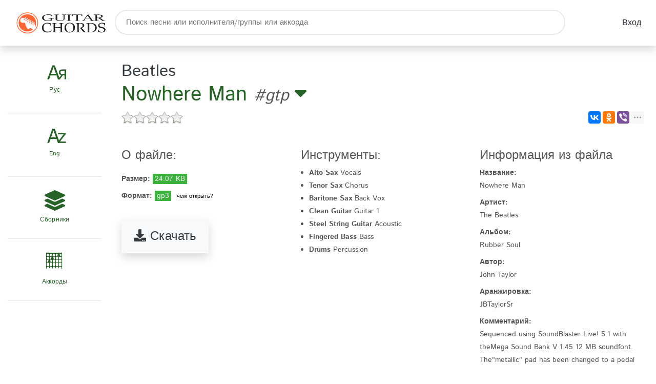

--- FILE ---
content_type: text/html; charset=UTF-8
request_url: https://guitar-chords.ru/Beatles/Nowhere_Man.html@gtp_42574
body_size: 8531
content:
<!DOCTYPE html>
<html lang="ru">
<head>
    <!--META-->
    <meta charset="utf-8">
    <meta content="width=device-width, initial-scale=1.0" name="viewport">
    <meta name="document-state" content="Dynamic" />
    <meta name="robots" content="index,follow" />
    <meta name="description" content="Скачать gp3 (табулатуру) для песни Nowhere Man - Beatles"/>
    <meta name="keywords" content="Nowhere Man, gtp, Beatles, Alto Sax, Tenor Sax, Baritone Sax, Clean Guitar, Steel String Guitar, Fingered Bass, Drums" />
    <meta name="yandex-verification" content="628316cc7cbd894b" />
    <meta name="google-site-verification" content="v8MOvAiaQu4rt_DImbf9lbYzTwUMq48YAuRzyed53so" />
    <!--BASEURL-->
    <base href="https://guitar-chords.ru/" />
    <!--TITLE-->
    <title>Nowhere Man #gp3 - Beatles - Аккорды песен для гитары и укулеле - Guitar-Chords.ru</title>

    <!--CANONICAL-->
        <link rel="canonical" href="https://guitar-chords.ru/Beatles/Nowhere_Man.html@gtp_42574"/>
    
    <!--CSS-->
   	<link type='text/css' rel='stylesheet' href='./_cache/_css/media7205b841ca1c3c78addca49049a96e80.css'/>
   
   <style>.mrating .vote-result{margin-top:0!important;padding-left:85px!important;}</style>

<style>iframe .wcomments_head{background:#000000!important;}</style>


    <link rel="apple-touch-icon" sizes="152x152" href="./_template/favicon/apple-touch-icon.png">
    <link rel="icon" type="image/png" sizes="32x32" href="./_template/favicon/favicon-32x32.png">
    <link rel="icon" type="image/png" sizes="16x16" href="./_template/favicon/favicon-16x16.png">
    <link rel="manifest" href="./_template/favicon/site.webmanifest">
    <link rel="mask-icon" href="./_template/favicon/safari-pinned-tab.svg" color="#116d33">
    <link rel="shortcut icon" href="./_template/favicon/favicon.ico">
    <meta name="apple-mobile-web-app-title" content="guitar-chords.ru">
    <meta name="application-name" content="guitar-chords.ru">
    <meta name="msapplication-TileColor" content="#ffffff">
    <meta name="msapplication-config" content="./_template/favicon/browserconfig.xml">
    <meta name="theme-color" content="#ffffff">

    <!-- HTML5 Shim and Respond.js IE8 support of HTML5 elements and media queries -->
    <!-- WARNING: Respond.js doesn't work if you view the page via file:// -->
    <!--[if lt IE 9]>
        <script src="https://oss.maxcdn.com/libs/html5shiv/3.7.0/html5shiv.js"></script>
        <script src="https://oss.maxcdn.com/libs/respond.js/1.4.2/respond.min.js"></script>
        <![endif]-->    

</head>    
<body>
     
    
    
    
    
<!-- Yandex.Metrika counter -->
<script>
   (function(m,e,t,r,i,k,a){m[i]=m[i]||function(){(m[i].a=m[i].a||[]).push(arguments)};
   m[i].l=1*new Date();k=e.createElement(t),a=e.getElementsByTagName(t)[0],k.async=1,k.src=r,a.parentNode.insertBefore(k,a)})
   (window, document, "script", "https://mc.yandex.ru/metrika/tag.js", "ym");

   ym(52725169, "init", {
        clickmap:true,
        trackLinks:true,
        accurateTrackBounce:true
   });
</script>
<noscript><div><img src="https://mc.yandex.ru/watch/52725169" style="position:absolute; left:-9999px;" alt="" /></div></noscript>
<!-- /Yandex.Metrika counter -->

<!-- Global site tag (gtag.js) - Google Analytics -->
<script async src="https://www.googletagmanager.com/gtag/js?id=UA-2665120-6"></script>
<script>
  window.dataLayer = window.dataLayer || [];
  function gtag(){dataLayer.push(arguments);}
  gtag('js', new Date());

  gtag('config', 'UA-2665120-6');
</script>

<div class="shadow">
    <div class="container">
        <div class="row">
            <nav class="navbar  col-md-12 flex-md-nowrap p-0 px-3 ">
    <a class="navbar-brand col-6 col-sm-4 col-md-2  mr-0" href="./">
        <img class="img-fluid" src="./_template/images/logo.png?t=1"  alt="Gutar-Chords.ru">
    </a>
    <div id="search-header" class="d-none d-md-block">
        <form action="./search/" method="GET">
            <input type="text" name="s" placeholder="Поиск песни или исполнителя/группы или аккорда" autocomplete="off" aria-label="Поиск">
        </form><!-- #search-header-filtering-padding -->
    </div>

    <!-- Add Data -->
     
    <!-- / Add Data -->


    
    <a class="btn" href="./login">Вход</a>

       


    <div id="mobile-bars" class="noselect d-block d-md-none"><i class="fas fa-bars"></i></div>




</nav>    
<nav id="mobile-navigation">

    <ul id="mobile-menu">
        <li>
            <div>
                <span class="align-middle h4 pr-2 icon-rusletter"></span>
                <select name="rusletter" class="gn-select"  onchange="location.href = value;">
                    <option value="#" selected=""  class="font-weight-bold" disabled="disabled">Рус</option>
                    <option value="./:0-9">0-9</option>
                    <option value="./:%D0%90">А</option>
                    <option value="./:%D0%91">Б</option>
                    <option value="./:%D0%92">В</option>
                    <option value="./:%D0%93">Г</option>
                    <option value="./:%D0%94">Д</option>
                    <option value="./:%D0%95">Е</option>
                    <option value="./:%D0%96">Ж</option>
                    <option value="./:%D0%97">З</option>
                    <option value="./:%D0%98">И</option>
                    <option value="./:%D0%99">Й</option>
                    <option value="./:%D0%9A">К</option>
                    <option value="./:%D0%9B">Л</option>
                    <option value="./:%D0%9C">М</option>
                    <option value="./:%D0%9D">Н</option>
                    <option value="./:%D0%9E">О</option>
                    <option value="./:%D0%9F">П</option>
                    <option value="./:%D0%A0">Р</option>
                    <option value="./:%D0%A1">С</option>
                    <option value="./:%D0%A2">Т</option>
                    <option value="./:%D0%A3">У</option>
                    <option value="./:%D0%A4">Ф</option>
                    <option value="./:%D0%A5">Х</option>
                    <option value="./:%D0%A6">Ц</option>
                    <option value="./:%D0%A7">Ч</option>
                    <option value="./:%D0%A8">Ш</option>
                    <option value="./:%D0%A9">Щ</option>
                    <option value="./:%D0%AB">Ы</option>
                    <option value="./:%D0%AD">Э</option>
                    <option value="./:%D0%AE">Ю</option>
                    <option value="./:%D0%AF">Я</option>
                </select>
            </div>
        </li>

        <li  class="current-menu-item">
            <div>
                <span class="align-middle h4 pr-2 icon-engletter"></span>
                <select name="engletter" class="gn-select" onchange="location.href = value;">
                    <option value="#" selected="" class="font-weight-bold" disabled="disabled">Eng</option>
                    <option value="./:0-9">0-9</option>
                    <option value="./:A">A</option>
                    <option value="./:B">B</option>
                    <option value="./:C">C</option>
                    <option value="./:D">D</option>
                    <option value="./:E">E</option>
                    <option value="./:F">F</option>
                    <option value="./:G">G</option>
                    <option value="./:H">H</option>
                    <option value="./:I">I</option>
                    <option value="./:J">J</option>
                    <option value="./:K">K</option>
                    <option value="./:L">L</option>
                    <option value="./:M">M</option>
                    <option value="./:N">N</option>
                    <option value="./:O">O</option>
                    <option value="./:P">P</option>
                    <option value="./:Q">Q</option>
                    <option value="./:R">R</option>
                    <option value="./:S">S</option>
                    <option value="./:T">T</option>
                    <option value="./:U">U</option>
                    <option value="./:V">V</option>
                    <option value="./:W">W</option>
                    <option value="./:X">X</option>
                    <option value="./:Y">Y</option>
                    <option value="./:Z">Z</option>
                </select>
            </div>
        </li>
        <li>
            <a href="./:misc">
                <span class="align-middle h4 pr-2 fas fa-layer-group"></span>
                Сборники
            </a>
        </li>
        <li>
            <a href="./@chords">
                <span class="align-middle h4 pr-2 icon-chords"></span>
                Аккорды
            </a>
        </li>
                <!--   <li>
               <a href="dashboard-coming-soon.html">
                   <span class="fa fa-chart-bar"></span>
                   Рейтинг
               </a>
           </li> -->
    </ul>
    <div class="clearfix"></div>
    <form action="./search/" method="GET">
        <div id="search-mobile-nav">
            <input type="text" name="s" placeholder="Поиск песни или исполнителя/группы или аккорда" autocomplete="off" aria-label="Поиск">
        </div>
    </form>

</nav>        </div>
    </div>  
</div>
<div class="container">
    <div class="row">
        <nav class="col-md-2 d-none d-md-block">
            	


<div class="sidebar-sticky" id="sidebar">
    <ul id="vertical-sidebar-nav" class="nav flex-column sf-menu">
        <li class="normal-item-pro ">
            <select name="rus" class="letterselect"  id="rusletterselect" style="color: #276327;" onchange="location.href = value;">
                <option value="#" selected="" disabled="disabled" style="font-family: 'icomoon'!important;">&#xe900;</option>
                <option value="https://guitar-chords.ru/:0-9">0-9</option>
                <option value="https://guitar-chords.ru/:%D0%90">А</option>
                <option value="https://guitar-chords.ru/:%D0%91">Б</option>
                <option value="https://guitar-chords.ru/:%D0%92">В</option>
                <option value="https://guitar-chords.ru/:%D0%93">Г</option>
                <option value="https://guitar-chords.ru/:%D0%94">Д</option>
                <option value="https://guitar-chords.ru/:%D0%95">Е</option>
                <option value="https://guitar-chords.ru/:%D0%96">Ж</option>
                <option value="https://guitar-chords.ru/:%D0%97">З</option>
                <option value="https://guitar-chords.ru/:%D0%98">И</option>
                <option value="https://guitar-chords.ru/:%D0%99">Й</option>
                <option value="https://guitar-chords.ru/:%D0%9A">К</option>
                <option value="https://guitar-chords.ru/:%D0%9B">Л</option>
                <option value="https://guitar-chords.ru/:%D0%9C">М</option>
                <option value="https://guitar-chords.ru/:%D0%9D">Н</option>
                <option value="https://guitar-chords.ru/:%D0%9E">О</option>
                <option value="https://guitar-chords.ru/:%D0%9F">П</option>
                <option value="https://guitar-chords.ru/:%D0%A0">Р</option>
                <option value="https://guitar-chords.ru/:%D0%A1">С</option>
                <option value="https://guitar-chords.ru/:%D0%A2">Т</option>
                <option value="https://guitar-chords.ru/:%D0%A3">У</option>
                <option value="https://guitar-chords.ru/:%D0%A4">Ф</option>
                <option value="https://guitar-chords.ru/:%D0%A5">Х</option>
                <option value="https://guitar-chords.ru/:%D0%A6">Ц</option>
                <option value="https://guitar-chords.ru/:%D0%A7">Ч</option>
                <option value="https://guitar-chords.ru/:%D0%A8">Ш</option>
                <option value="https://guitar-chords.ru/:%D0%A9">Щ</option>
                <option value="https://guitar-chords.ru/:%D0%AB">Ы</option>
                <option value="https://guitar-chords.ru/:%D0%AD">Э</option>
                <option value="https://guitar-chords.ru/:%D0%AE">Ю</option>
                <option value="https://guitar-chords.ru/:%D0%AF">Я</option>
            </select>
            <label for="rusletterselect" class="d-block label-select" style="color: #276327;">Рус</label>

        </li>
        <li class="normal-item-pro">
            <select name="eng" class="letterselect" id="engletterselect" style="color: #276327;"  onchange="location.href = value;">
                <option value="#" selected="selected" disabled="disabled" style="font-family: 'icomoon'!important; ">&#xe901;</option>
                <option value="https://guitar-chords.ru/:0-9">0-9</option>
                <option value="https://guitar-chords.ru/:A">A</option>
                <option value="https://guitar-chords.ru/:B">B</option>
                <option value="https://guitar-chords.ru/:C">C</option>
                <option value="https://guitar-chords.ru/:D">D</option>
                <option value="https://guitar-chords.ru/:E">E</option>
                <option value="https://guitar-chords.ru/:F">F</option>
                <option value="https://guitar-chords.ru/:G">G</option>
                <option value="https://guitar-chords.ru/:H">H</option>
                <option value="https://guitar-chords.ru/:I">I</option>
                <option value="https://guitar-chords.ru/:J">J</option>
                <option value="https://guitar-chords.ru/:K">K</option>
                <option value="https://guitar-chords.ru/:L">L</option>
                <option value="https://guitar-chords.ru/:M">M</option>
                <option value="https://guitar-chords.ru/:N">N</option>
                <option value="https://guitar-chords.ru/:O">O</option>
                <option value="https://guitar-chords.ru/:P">P</option>
                <option value="https://guitar-chords.ru/:Q">Q</option>
                <option value="https://guitar-chords.ru/:R">R</option>
                <option value="https://guitar-chords.ru/:S">S</option>
                <option value="https://guitar-chords.ru/:T">T</option>
                <option value="https://guitar-chords.ru/:U">U</option>
                <option value="https://guitar-chords.ru/:V">V</option>
                <option value="https://guitar-chords.ru/:W">W</option>
                <option value="https://guitar-chords.ru/:X">X</option>
                <option value="https://guitar-chords.ru/:Y">Y</option>
                <option value="https://guitar-chords.ru/:Z">Z</option>
            </select>

            <label for="engletterselect" class="d-block label-select" style="color: #276327;">Eng</label>

        </li>
        <li class="normal-item-pro">
            <a href="https://guitar-chords.ru/:misc">
                <span class="fas fa-layer-group"></span>
                Сборники
            </a>
        </li>
        <li class="normal-item-pro">
            <a href="./@chords">
                <span class="icon-chords"></span>
                Аккорды
            </a>
        </li>
        <!--  <li class="normal-item-pro">
              <a href="dashboard-coming-soon.html">
                  <span class="far fa-chart-bar"></span>
                  Рейтинг
              </a>
          </li>-->

    </ul>


</div>        </nav>
        <main  class="col-md-10 ml-sm-auto col-lg-10 p-4">
            


<div> <!--main-->
<div class="h1" itemscope itemtype="http://schema.org/BreadcrumbList">
    <div  itemprop="itemListElement" itemscope  itemtype="http://schema.org/ListItem">
    <small>
                <a class="text-dark" itemprop="item" href="https://guitar-chords.ru/Beatles/">
            <span itemprop="name">Beatles</span>
        </a>
                <!--&mdash;--> 
    </small>
    </div>
    <div class="d-inline" itemprop="itemListElement" itemscope  itemtype="http://schema.org/ListItem">
    <a itemprop="item" href="https://guitar-chords.ru/Beatles/Nowhere_Man.html">
        <span itemprop="name">Nowhere Man</span>
    </a>
    </div>
    <small>
        <i>#gtp</i>
        
        <!--<a href="" class="h4 favorite" title="Добавить в Избранное"><i class="far fa-star"></i></a>-->
    </small>
    








<div class="dropdown my-3 d-inline">
    <!--<button class="btn btn-sm btn-danger  dropdown-toggle" type="button" id="dropdownMenuButton" data-toggle="dropdown" aria-haspopup="true" aria-expanded="false">
        
    </button>-->
    <i class="fa fa-caret-down text-green" title="Другие подборы, gtp и тд к этой песне" style="cursor: pointer" id="dropdownMenuButton" role="menu" data-toggle="dropdown" aria-haspopup="true" aria-expanded="false"></i>
    
    <div class="dropdown-menu" style="min-width: 300px; max-width: 350px; max-height: 400px; overflow-y: auto;" aria-labelledby="dropdownMenuButton">
                        <a class="dropdown-item  border-bottom p-2" href="https://guitar-chords.ru/Beatles/Nowhere_Man.html@chords_15221">
            <span class="font-weight-bold">#аккорды</span>
            <span class="mrating float-right"> 
                    <input type="hidden" name="val" value="0"/> 
                    <input type="hidden" name="votes" value="0"/> 
                </span> 
            <small style="line-height: 14px">
                <span class="d-block text-wrap">Просмотров: 633<br>
                                        </span>
            </small>
            </a>
                <a class="dropdown-item  border-bottom p-2" href="https://guitar-chords.ru/Beatles/Nowhere_Man.html@chords_15222">
            <span class="font-weight-bold">#аккорды</span>
            <span class="mrating float-right"> 
                    <input type="hidden" name="val" value="0"/> 
                    <input type="hidden" name="votes" value="0"/> 
                </span> 
            <small style="line-height: 14px">
                <span class="d-block text-wrap">Просмотров: 688<br>
                                        </span>
            </small>
            </a>
                <a class="dropdown-item  border-bottom p-2" href="https://guitar-chords.ru/Beatles/Nowhere_Man.html@text_15223">
            <span class="font-weight-bold">#текст песни</span>
            <span class="mrating float-right"> 
                    <input type="hidden" name="val" value="0"/> 
                    <input type="hidden" name="votes" value="0"/> 
                </span> 
            <small style="line-height: 14px">
                <span class="d-block text-wrap">Просмотров: 624<br>
                                        </span>
            </small>
            </a>
                <a class="dropdown-item   p-2" href="https://guitar-chords.ru/Beatles/Nowhere_Man.html@gtp_42279">
            <span class="font-weight-bold">#gtp</span>
            <span class="mrating float-right"> 
                    <input type="hidden" name="val" value="0"/> 
                    <input type="hidden" name="votes" value="0"/> 
                </span> 
            <small style="line-height: 14px">
                <span class="d-block text-wrap">Просмотров: 889<br>
                    gp3 / 28,46 KB                    </span>
            </small>
            </a>
            </div>
</div>
</div>


    




<div class="float-right" style="z-index: 1000">
<div class="ya-share2" data-size="m" data-services="vkontakte,facebook,odnoklassniki,viber,whatsapp,telegram,moimir,twitter,digg,evernote,delicious,linkedin" data-limit="3"></div>
</div>








<p class="rate-voting"> 
    <input type="hidden" name="val" value="0"/> 
    <input type="hidden" name="votes" value="0"/> 
    <input type="hidden" name="data_id" value="42574"/> 
    <input type="hidden" name="vkid" value=""/> 
</p>  



<div class="clearfix"></div>









 <!-- Yandex.RTB R-A-419435-3 -->
<div id="yandex_rtb_R-A-419435-3" class="py-3"></div>

 
<div class="row">
    <div class="col-md-4">
        <div class="h4">О файле:</div>
        <ul class="list-unstyled  mt-3">
            <li class="py-1">
                <strong>Размер:</strong>
                <span class="bg-green px-1 text-light">
                    24.07 KB                </span>
            </li>
            <li class="py-1">
                <strong>Формат:</strong>
                <span class="bg-green px-1 text-light">gp3</span>
                <small><button 
                        class="border-0 bg-transparent" 
                        type="button"  
                        data-container="body" 
                        data-toggle="popover" 
                        data-placement="bottom" 
                        data-content="Этот файл можно открыть программой <a target='_blank' href='https://www.guitar-pro.com/en/index.php?from=enjoyss&affiliate=enjoyss&utm_source=gpaffiliates&utm_medium=affiliate&utm_campaign=enjoyss'>Guitar Pro</a>"
                        >чем открыть?
                    </button></small>
            </li>
                    </ul>
        <div class="my-5">
            <a class="bg-light p-1 h4 text-dark px-4 py-3  shadow rounded-0 w-100" href="https://guitar-chords.ru/download/gp3/166/1161/42574/54ce04c99fd339e5d50827ce41227d3a/Beatles+-+Nowhere+Man.gp3"><i class="fa fa-download"></i> Скачать</a>
        </div>
    </div>
    <div class="col-md-4 text-break">
                <div class="h4">Инструменты:</div>
        <ul class="pl-3">
                        <li><strong>Alto Sax</strong> Vocals</li>
                        <li><strong>Tenor Sax</strong> Chorus</li>
                        <li><strong>Baritone Sax</strong> Back Vox</li>
                        <li><strong>Clean Guitar</strong> Guitar 1</li>
                        <li><strong>Steel String Guitar</strong> Acoustic</li>
                        <li><strong>Fingered Bass</strong> Bass</li>
                        <li><strong>Drums</strong> Percussion</li>
                    </ul>
           

        
    </div>
    <div class="col-md-4 text-break">
      
                <div class="h4">Информация из файла</div>
        <dl>
            <dt>Название: </dt><dd>Nowhere Man</dd><dt>Артист: </dt><dd>The Beatles</dd><dt>Альбом: </dt><dd>Rubber Soul</dd><dt>Автор: </dt><dd>John Taylor</dd><dt>Аранжировка: </dt><dd>JBTaylorSr</dd><dt>Комментарий: </dt><dd>Sequenced using SoundBlaster Live! 5.1 with theMega Sound Bank V 1.45 12 MB soundfont. The"metallic" pad has been changed to a pedal steel guitarsoundfont.</dd>  
        </dl>
        

    </div>
    
        <div class="col-md-12 mt-5">
            

<h4>Другие песни этого исполнителя/группы</h4>
<div class="list-group">
        <a  class="p-2 list-group-item list-group-item-action list-group-item-light" href="https://guitar-chords.ru/Beatles/Yesterday.html">
        <div class=" float-right align-middle">
            <i class="fa fa-angle-right"></i>
        </div>
        <h5 class="m-0 text-green font-weight-light">Yesterday</h5>

        <p  class="m-0 p-0" style="cursor: default;">
                                    <span class="badge badge-songs font-weight-light" title="табулатура: 6">табулатура</span>
                                    <span class="badge badge-songs font-weight-light" title="gtp: 11">gtp</span>
                                    <span class="badge badge-songs font-weight-light" title="текст песни: 1">текст песни</span>
                                                                    </p>
    </a>
        <a  class="p-2 list-group-item list-group-item-action list-group-item-light" href="https://guitar-chords.ru/Beatles/Let_it_Be.html">
        <div class=" float-right align-middle">
            <i class="fa fa-angle-right"></i>
        </div>
        <h5 class="m-0 text-green font-weight-light">Let it Be</h5>

        <p  class="m-0 p-0" style="cursor: default;">
                                    <span class="badge badge-songs font-weight-light" title="табулатура: 2">табулатура</span>
                                    <span class="badge badge-songs font-weight-light" title="gtp: 8">gtp</span>
                                    <span class="badge badge-songs font-weight-light" title="текст песни: 2">текст песни</span>
                                                <span class="badge badge-songs font-weight-light" title="видеоурок: 1"><span class="fab fa-youtube"></span> видеоурок</span>
                                            </p>
    </a>
        <a  class="p-2 list-group-item list-group-item-action list-group-item-light" href="https://guitar-chords.ru/Beatles/All_My_Loving.html">
        <div class=" float-right align-middle">
            <i class="fa fa-angle-right"></i>
        </div>
        <h5 class="m-0 text-green font-weight-light">All My Loving</h5>

        <p  class="m-0 p-0" style="cursor: default;">
                        <span class="badge badge-songs font-weight-light" title="аккорды: 2">аккорды</span>
                                    <span class="badge badge-songs font-weight-light" title="табулатура: 1">табулатура</span>
                                    <span class="badge badge-songs font-weight-light" title="gtp: 7">gtp</span>
                                                                                </p>
    </a>
        <a  class="p-2 list-group-item list-group-item-action list-group-item-light" href="https://guitar-chords.ru/Beatles/A_Hard_Day_s_Night.html">
        <div class=" float-right align-middle">
            <i class="fa fa-angle-right"></i>
        </div>
        <h5 class="m-0 text-green font-weight-light">A Hard Day's Night</h5>

        <p  class="m-0 p-0" style="cursor: default;">
                        <span class="badge badge-songs font-weight-light" title="аккорды: 3">аккорды</span>
                                    <span class="badge badge-songs font-weight-light" title="табулатура: 1">табулатура</span>
                                    <span class="badge badge-songs font-weight-light" title="gtp: 4">gtp</span>
                                    <span class="badge badge-songs font-weight-light" title="текст песни: 1">текст песни</span>
                                                                    </p>
    </a>
        <a  class="p-2 list-group-item list-group-item-action list-group-item-light" href="https://guitar-chords.ru/Beatles/Here_Comes_The_Sun.html">
        <div class=" float-right align-middle">
            <i class="fa fa-angle-right"></i>
        </div>
        <h5 class="m-0 text-green font-weight-light">Here Comes The Sun</h5>

        <p  class="m-0 p-0" style="cursor: default;">
                                    <span class="badge badge-songs font-weight-light" title="табулатура: 1">табулатура</span>
                                    <span class="badge badge-songs font-weight-light" title="gtp: 5">gtp</span>
                                    <span class="badge badge-songs font-weight-light" title="текст песни: 1">текст песни</span>
                                                                    </p>
    </a>
    </div>
        </div>

</div>
<div class="row">
    <div class="col-md-12">
        

    
<div id="vk_comments" class="mt-5"></div>


    </div>
</div>

</div> <!--main started in title-->        </main>
    </div>
</div>
    <a href="#0" id="scroll-top"><i class="fas fa-chevron-up"></i></a>
    
    <div class="bg-light ">
<hr class="mt-0 pt-0">
    
    <div class="container py-3 pb-5">
        <div class="row" style="line-height: 1.2rem">
          <div class="col-md-4 pb-3">
                <small class="d-inline-block">
                &copy; Авторские права на тексты, песни, видео и другую представленную информацию принадлежат правообладателям.
                Аккорды, табы, gtp и тексты песен взяты из открытых источников.
                </small>
       
            </div>
            <div class="col-md-3  pb-3" style="margin-top: -10px">
                <strong >Возрастная категория сайта: <span class="h4 text-monospace">18+</span></strong><br>
                <small>Тексты некоторых песен могут содержать нецензурные выражения, брань.</small>
           
            </div>
            <div class="col-md-3  pb-3">
                <ul class="list-unstyled">
                    <li><a href="https://guitar-chords.ru/info/agreement">Политика конфиденциальности и защиты информации.</a></li>
                </ul>
      
            </div>
            <div class="col-md-2  pb-3 text-right">
                <strong>&copy; 2026 guitar-chords.ru</strong><br>
                
                    
                <!--LiveInternet counter-->
                <script>
                document.write("<a href='//www.liveinternet.ru/click' "+
                "target=_blank><img src='//counter.yadro.ru/hit?t44.15;r"+
                escape(document.referrer)+((typeof(screen)=="undefined")?"":
                ";s"+screen.width+"*"+screen.height+"*"+(screen.colorDepth?
                screen.colorDepth:screen.pixelDepth))+";u"+escape(document.URL)+
                ";h"+escape(document.title.substring(0,150))+";"+Math.random()+
                "' alt='' title='LiveInternet' "+
                "border='0' width='31' height='31'><\/a>")
                </script><!--/LiveInternet-->
                
            </div>
        </div>
         
    </div>
   
    </div>
    
    
    <!-- Required JavaScript Libraries -->
    	<script src='./_cache/_js/mediabc9ffebd70527475d817c158ca3a4695.js'></script>
    <script>$('#watch-video').on('click',function(e){type=$(this).attr('data-vtype');id=$(this).attr('data-id');url='';console.log(type);switch(type){case'mail':url='//my.mail.ru/video/embed/'+id;break;case'rutube':url='//rutube.ru/play/embed/'+id;break;case'vimeo':url='//vimeo.com/'+id;break;case'youtube':url='//www.youtube.com/watch?v='+id;break;default:console.log('Error');return false;}
$.magnificPopup.open({items:{src:url},type:'iframe'},0);return false;});</script>

<script>$(document).ready(function(){$('.mrating').rating({fx:'half',readOnly:true,loader:"/chords/template/img/ajax-loader.gif",image:"/chords/template/img/stars16.png",titles:['','','']});});</script>

<script src="//yastatic.net/es5-shims/0.0.2/es5-shims.min.js"></script>

<script src="//yastatic.net/share2/share.js" async="async">
    //SKIP_MINIFY//
</script>
<script>$(document).ready(function(){$('input[name=vkid]').val(vkid);$('.rate-voting').rating({fx:'half',loader:"/chords/template/img/ajax-loader.gif",image:"/chords/template/img/stars.png",url:'https://guitar-chords.ru/_json/vote',callback:function(responce){this.vote_result.prepend('<span style="position: absolute; " id="rating'+responce.id+'"/>');$('#rating'+responce.id).attr('title',responce.msg);var t=$('#rating'+responce.id).tooltip({trigger:'manual',placement:'right'}).tooltip('show');setTimeout(function(){t.tooltip('hide');$('#rating'+responce.id).remove();$('.rate-vlesson .vote-success').hide();},1500);}});});</script>

<script>$(function(){$('[data-toggle="popover"]').popover({trigger:'focus',html:true});})</script>

<script type="text/javascript">(function(w,d,n,s,t){w[n]=w[n]||[];w[n].push(function(){Ya.Context.AdvManager.render({blockId:"R-A-419435-3",renderTo:"yandex_rtb_R-A-419435-3",async:true});});t=d.getElementsByTagName("script")[0];s=d.createElement("script");s.type="text/javascript";s.src="//an.yandex.ru/system/context.js";s.async=true;t.parentNode.insertBefore(s,t);})(this,this.document,"yandexContextAsyncCallbacks");</script>

<script>VK.Widgets.Comments("vk_comments",{limit:10,attach:"photo,video,audio,link"},1460);</script>


</body>
</html>